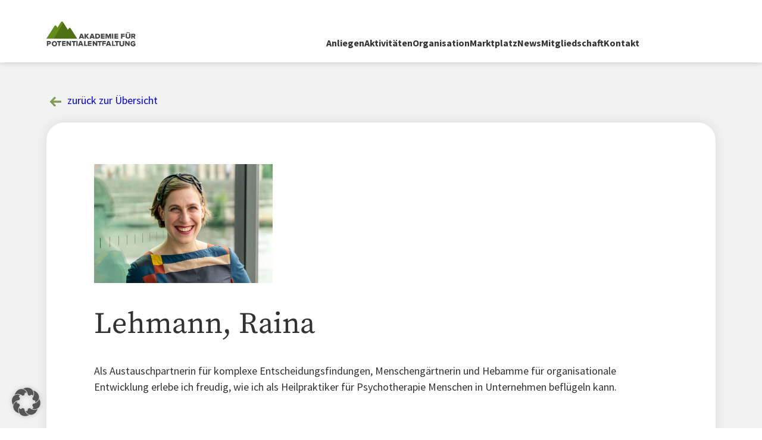

--- FILE ---
content_type: text/html; charset=UTF-8
request_url: https://akademiefuerpotentialentfaltung.org/member/lehmann-raina/
body_size: 8351
content:
<!doctype html>
<html lang="de">

<head>
	<meta charset="UTF-8">
	<meta name="viewport" content="width=device-width, initial-scale=1">
	<link rel="profile" href="https://gmpg.org/xfn/11">

	<title>Lehmann, Raina &#8211; Akademie für Potentialentfaltung</title>
<meta name='robots' content='max-image-preview:large' />
<link rel='dns-prefetch' href='//t630adef4.emailsys1a.net' />
<link rel="alternate" type="application/rss+xml" title="Akademie für Potentialentfaltung &raquo; Feed" href="https://akademiefuerpotentialentfaltung.org/feed/" />
<link rel="alternate" type="application/rss+xml" title="Akademie für Potentialentfaltung &raquo; Kommentar-Feed" href="https://akademiefuerpotentialentfaltung.org/comments/feed/" />
<link rel="alternate" title="oEmbed (JSON)" type="application/json+oembed" href="https://akademiefuerpotentialentfaltung.org/wp-json/oembed/1.0/embed?url=https%3A%2F%2Fakademiefuerpotentialentfaltung.org%2Fmember%2Flehmann-raina%2F" />
<link rel="alternate" title="oEmbed (XML)" type="text/xml+oembed" href="https://akademiefuerpotentialentfaltung.org/wp-json/oembed/1.0/embed?url=https%3A%2F%2Fakademiefuerpotentialentfaltung.org%2Fmember%2Flehmann-raina%2F&#038;format=xml" />
<style id='wp-img-auto-sizes-contain-inline-css'>
img:is([sizes=auto i],[sizes^="auto," i]){contain-intrinsic-size:3000px 1500px}
/*# sourceURL=wp-img-auto-sizes-contain-inline-css */
</style>
<style id='wp-emoji-styles-inline-css'>

	img.wp-smiley, img.emoji {
		display: inline !important;
		border: none !important;
		box-shadow: none !important;
		height: 1em !important;
		width: 1em !important;
		margin: 0 0.07em !important;
		vertical-align: -0.1em !important;
		background: none !important;
		padding: 0 !important;
	}
/*# sourceURL=wp-emoji-styles-inline-css */
</style>
<style id='wp-block-library-inline-css'>
:root{--wp-block-synced-color:#7a00df;--wp-block-synced-color--rgb:122,0,223;--wp-bound-block-color:var(--wp-block-synced-color);--wp-editor-canvas-background:#ddd;--wp-admin-theme-color:#007cba;--wp-admin-theme-color--rgb:0,124,186;--wp-admin-theme-color-darker-10:#006ba1;--wp-admin-theme-color-darker-10--rgb:0,107,160.5;--wp-admin-theme-color-darker-20:#005a87;--wp-admin-theme-color-darker-20--rgb:0,90,135;--wp-admin-border-width-focus:2px}@media (min-resolution:192dpi){:root{--wp-admin-border-width-focus:1.5px}}.wp-element-button{cursor:pointer}:root .has-very-light-gray-background-color{background-color:#eee}:root .has-very-dark-gray-background-color{background-color:#313131}:root .has-very-light-gray-color{color:#eee}:root .has-very-dark-gray-color{color:#313131}:root .has-vivid-green-cyan-to-vivid-cyan-blue-gradient-background{background:linear-gradient(135deg,#00d084,#0693e3)}:root .has-purple-crush-gradient-background{background:linear-gradient(135deg,#34e2e4,#4721fb 50%,#ab1dfe)}:root .has-hazy-dawn-gradient-background{background:linear-gradient(135deg,#faaca8,#dad0ec)}:root .has-subdued-olive-gradient-background{background:linear-gradient(135deg,#fafae1,#67a671)}:root .has-atomic-cream-gradient-background{background:linear-gradient(135deg,#fdd79a,#004a59)}:root .has-nightshade-gradient-background{background:linear-gradient(135deg,#330968,#31cdcf)}:root .has-midnight-gradient-background{background:linear-gradient(135deg,#020381,#2874fc)}:root{--wp--preset--font-size--normal:16px;--wp--preset--font-size--huge:42px}.has-regular-font-size{font-size:1em}.has-larger-font-size{font-size:2.625em}.has-normal-font-size{font-size:var(--wp--preset--font-size--normal)}.has-huge-font-size{font-size:var(--wp--preset--font-size--huge)}.has-text-align-center{text-align:center}.has-text-align-left{text-align:left}.has-text-align-right{text-align:right}.has-fit-text{white-space:nowrap!important}#end-resizable-editor-section{display:none}.aligncenter{clear:both}.items-justified-left{justify-content:flex-start}.items-justified-center{justify-content:center}.items-justified-right{justify-content:flex-end}.items-justified-space-between{justify-content:space-between}.screen-reader-text{border:0;clip-path:inset(50%);height:1px;margin:-1px;overflow:hidden;padding:0;position:absolute;width:1px;word-wrap:normal!important}.screen-reader-text:focus{background-color:#ddd;clip-path:none;color:#444;display:block;font-size:1em;height:auto;left:5px;line-height:normal;padding:15px 23px 14px;text-decoration:none;top:5px;width:auto;z-index:100000}html :where(.has-border-color){border-style:solid}html :where([style*=border-top-color]){border-top-style:solid}html :where([style*=border-right-color]){border-right-style:solid}html :where([style*=border-bottom-color]){border-bottom-style:solid}html :where([style*=border-left-color]){border-left-style:solid}html :where([style*=border-width]){border-style:solid}html :where([style*=border-top-width]){border-top-style:solid}html :where([style*=border-right-width]){border-right-style:solid}html :where([style*=border-bottom-width]){border-bottom-style:solid}html :where([style*=border-left-width]){border-left-style:solid}html :where(img[class*=wp-image-]){height:auto;max-width:100%}:where(figure){margin:0 0 1em}html :where(.is-position-sticky){--wp-admin--admin-bar--position-offset:var(--wp-admin--admin-bar--height,0px)}@media screen and (max-width:600px){html :where(.is-position-sticky){--wp-admin--admin-bar--position-offset:0px}}

/*# sourceURL=wp-block-library-inline-css */
</style><style id='global-styles-inline-css'>
:root{--wp--preset--aspect-ratio--square: 1;--wp--preset--aspect-ratio--4-3: 4/3;--wp--preset--aspect-ratio--3-4: 3/4;--wp--preset--aspect-ratio--3-2: 3/2;--wp--preset--aspect-ratio--2-3: 2/3;--wp--preset--aspect-ratio--16-9: 16/9;--wp--preset--aspect-ratio--9-16: 9/16;--wp--preset--color--black: #000000;--wp--preset--color--cyan-bluish-gray: #abb8c3;--wp--preset--color--white: #ffffff;--wp--preset--color--pale-pink: #f78da7;--wp--preset--color--vivid-red: #cf2e2e;--wp--preset--color--luminous-vivid-orange: #ff6900;--wp--preset--color--luminous-vivid-amber: #fcb900;--wp--preset--color--light-green-cyan: #7bdcb5;--wp--preset--color--vivid-green-cyan: #00d084;--wp--preset--color--pale-cyan-blue: #8ed1fc;--wp--preset--color--vivid-cyan-blue: #0693e3;--wp--preset--color--vivid-purple: #9b51e0;--wp--preset--color--base: #ffffff;--wp--preset--color--contrast: #000000;--wp--preset--color--font-base: #323232;--wp--preset--color--background: #F2F2F2;--wp--preset--color--grey: #E4E5E3;--wp--preset--color--line-color: #D4D4D4;--wp--preset--color--primary: #266045;--wp--preset--color--dark-green: #1F3C3E;--wp--preset--color--medium-green: #637F2F;--wp--preset--color--light-green: #839B56;--wp--preset--color--accent: #C2E032;--wp--preset--gradient--vivid-cyan-blue-to-vivid-purple: linear-gradient(135deg,rgb(6,147,227) 0%,rgb(155,81,224) 100%);--wp--preset--gradient--light-green-cyan-to-vivid-green-cyan: linear-gradient(135deg,rgb(122,220,180) 0%,rgb(0,208,130) 100%);--wp--preset--gradient--luminous-vivid-amber-to-luminous-vivid-orange: linear-gradient(135deg,rgb(252,185,0) 0%,rgb(255,105,0) 100%);--wp--preset--gradient--luminous-vivid-orange-to-vivid-red: linear-gradient(135deg,rgb(255,105,0) 0%,rgb(207,46,46) 100%);--wp--preset--gradient--very-light-gray-to-cyan-bluish-gray: linear-gradient(135deg,rgb(238,238,238) 0%,rgb(169,184,195) 100%);--wp--preset--gradient--cool-to-warm-spectrum: linear-gradient(135deg,rgb(74,234,220) 0%,rgb(151,120,209) 20%,rgb(207,42,186) 40%,rgb(238,44,130) 60%,rgb(251,105,98) 80%,rgb(254,248,76) 100%);--wp--preset--gradient--blush-light-purple: linear-gradient(135deg,rgb(255,206,236) 0%,rgb(152,150,240) 100%);--wp--preset--gradient--blush-bordeaux: linear-gradient(135deg,rgb(254,205,165) 0%,rgb(254,45,45) 50%,rgb(107,0,62) 100%);--wp--preset--gradient--luminous-dusk: linear-gradient(135deg,rgb(255,203,112) 0%,rgb(199,81,192) 50%,rgb(65,88,208) 100%);--wp--preset--gradient--pale-ocean: linear-gradient(135deg,rgb(255,245,203) 0%,rgb(182,227,212) 50%,rgb(51,167,181) 100%);--wp--preset--gradient--electric-grass: linear-gradient(135deg,rgb(202,248,128) 0%,rgb(113,206,126) 100%);--wp--preset--gradient--midnight: linear-gradient(135deg,rgb(2,3,129) 0%,rgb(40,116,252) 100%);--wp--preset--gradient--dark-green: linear-gradient(180deg, rgba(38,96,69,0.9) 0%, #101F20 100%);--wp--preset--gradient--dark-green-inverse: linear-gradient(180deg, #266045 10%, rgba(82,120,110,0) 150%);;--wp--preset--gradient--light-grey: linear-gradient(180deg, #E4E5E3 0%, rgba(82,120,110,0.2) 100%);--wp--preset--font-size--small: 0.875rem;--wp--preset--font-size--medium: 1.125rem;--wp--preset--font-size--large: 1.75rem;--wp--preset--font-size--x-large: 2.25rem;--wp--preset--font-size--x-small: 0.75rem;--wp--preset--font-family--source-sans-pro: "Source Sans Pro", sans-serif;--wp--preset--font-family--source-serif-pro: "Source Serif Pro", serif;--wp--preset--spacing--20: 0.44rem;--wp--preset--spacing--30: clamp(1.5rem, 5vw, 2rem);--wp--preset--spacing--40: clamp(1.8rem, 1.8rem + ((1vw - 0.48rem) * 2.885), 3rem);--wp--preset--spacing--50: clamp(2.5rem, 8vw, 4.5rem);--wp--preset--spacing--60: clamp(3.75rem, 10vw, 7rem);--wp--preset--spacing--70: clamp(5rem, 5.25rem + ((1vw - 0.48rem) * 9.096), 8rem);--wp--preset--spacing--80: clamp(7rem, 14vw, 11rem);--wp--preset--shadow--natural: 6px 6px 9px rgba(0, 0, 0, 0.2);--wp--preset--shadow--deep: 12px 12px 50px rgba(0, 0, 0, 0.4);--wp--preset--shadow--sharp: 6px 6px 0px rgba(0, 0, 0, 0.2);--wp--preset--shadow--outlined: 6px 6px 0px -3px rgb(255, 255, 255), 6px 6px rgb(0, 0, 0);--wp--preset--shadow--crisp: 6px 6px 0px rgb(0, 0, 0);}:root { --wp--style--global--content-size: 1200px;--wp--style--global--wide-size: 1200px; }:where(body) { margin: 0; }.wp-site-blocks { padding-top: var(--wp--style--root--padding-top); padding-bottom: var(--wp--style--root--padding-bottom); }.has-global-padding { padding-right: var(--wp--style--root--padding-right); padding-left: var(--wp--style--root--padding-left); }.has-global-padding > .alignfull { margin-right: calc(var(--wp--style--root--padding-right) * -1); margin-left: calc(var(--wp--style--root--padding-left) * -1); }.has-global-padding :where(:not(.alignfull.is-layout-flow) > .has-global-padding:not(.wp-block-block, .alignfull)) { padding-right: 0; padding-left: 0; }.has-global-padding :where(:not(.alignfull.is-layout-flow) > .has-global-padding:not(.wp-block-block, .alignfull)) > .alignfull { margin-left: 0; margin-right: 0; }.wp-site-blocks > .alignleft { float: left; margin-right: 2em; }.wp-site-blocks > .alignright { float: right; margin-left: 2em; }.wp-site-blocks > .aligncenter { justify-content: center; margin-left: auto; margin-right: auto; }:where(.wp-site-blocks) > * { margin-block-start: 1.5rem; margin-block-end: 0; }:where(.wp-site-blocks) > :first-child { margin-block-start: 0; }:where(.wp-site-blocks) > :last-child { margin-block-end: 0; }:root { --wp--style--block-gap: 1.5rem; }:root :where(.is-layout-flow) > :first-child{margin-block-start: 0;}:root :where(.is-layout-flow) > :last-child{margin-block-end: 0;}:root :where(.is-layout-flow) > *{margin-block-start: 1.5rem;margin-block-end: 0;}:root :where(.is-layout-constrained) > :first-child{margin-block-start: 0;}:root :where(.is-layout-constrained) > :last-child{margin-block-end: 0;}:root :where(.is-layout-constrained) > *{margin-block-start: 1.5rem;margin-block-end: 0;}:root :where(.is-layout-flex){gap: 1.5rem;}:root :where(.is-layout-grid){gap: 1.5rem;}.is-layout-flow > .alignleft{float: left;margin-inline-start: 0;margin-inline-end: 2em;}.is-layout-flow > .alignright{float: right;margin-inline-start: 2em;margin-inline-end: 0;}.is-layout-flow > .aligncenter{margin-left: auto !important;margin-right: auto !important;}.is-layout-constrained > .alignleft{float: left;margin-inline-start: 0;margin-inline-end: 2em;}.is-layout-constrained > .alignright{float: right;margin-inline-start: 2em;margin-inline-end: 0;}.is-layout-constrained > .aligncenter{margin-left: auto !important;margin-right: auto !important;}.is-layout-constrained > :where(:not(.alignleft):not(.alignright):not(.alignfull)){max-width: var(--wp--style--global--content-size);margin-left: auto !important;margin-right: auto !important;}.is-layout-constrained > .alignwide{max-width: var(--wp--style--global--wide-size);}body .is-layout-flex{display: flex;}.is-layout-flex{flex-wrap: wrap;align-items: center;}.is-layout-flex > :is(*, div){margin: 0;}body .is-layout-grid{display: grid;}.is-layout-grid > :is(*, div){margin: 0;}body{background-color: var(--wp--preset--color--base);color: var(--wp--preset--color--font-base);font-family: var(--wp--preset--font-family--source-sans-pro);font-size: var(--wp--preset--font-size--medium);line-height: 1.5;--wp--style--root--padding-top: var(--wp--preset--spacing--40);--wp--style--root--padding-right: var(--wp--preset--spacing--30);--wp--style--root--padding-bottom: var(--wp--preset--spacing--40);--wp--style--root--padding-left: var(--wp--preset--spacing--30);}a:where(:not(.wp-element-button)){color: var(--wp--preset--color--light-green);text-decoration: underline;}:root :where(a:where(:not(.wp-element-button)):hover){text-decoration: none;}:root :where(a:where(:not(.wp-element-button)):focus){text-decoration: underline dashed;}:root :where(a:where(:not(.wp-element-button)):active){color: var(--wp--preset--color--light-green);text-decoration: none;}h1, h2, h3, h4, h5, h6{font-weight: 400;line-height: 1.4;}h1{font-family: var(--wp--preset--font-family--source-serif-pro);font-weight: 500;line-height: 1.2;}h2{font-family: var(--wp--preset--font-family--source-serif-pro);font-weight: 500;line-height: 1.2;}h3{font-weight: 700;line-height: 1.3;}h4{font-weight: 700;line-height: 1.4;}h5{font-weight: 700;line-height: 1.4;}h6{font-size: var(--wp--preset--font-size--medium);text-transform: uppercase;}:root :where(.wp-element-button, .wp-block-button__link){background-color: var(--wp--preset--color--accent);border-radius: 8px;border-width: 0;color: var(--wp--preset--color--dark-green);font-family: inherit;font-size: inherit;font-style: inherit;font-weight: bold;letter-spacing: inherit;line-height: inherit;padding-top: calc(0.667em + 2px);padding-right: calc(1.333em + 2px);padding-bottom: calc(0.667em + 2px);padding-left: calc(1.333em + 2px);text-decoration: none;text-transform: uppercase;}:root :where(.wp-element-button:visited, .wp-block-button__link:visited){color: var(--wp--preset--color--contrast);}:root :where(.wp-element-button:hover, .wp-block-button__link:hover){background-color: var(--wp--preset--color--dark-green);color: var(--wp--preset--color--accent);}:root :where(.wp-element-button:focus, .wp-block-button__link:focus){background-color: var(--wp--preset--color--dark-green);color: var(--wp--preset--color--accent);}:root :where(.wp-element-button:active, .wp-block-button__link:active){background-color: var(--wp--preset--color--dark-green);color: var(--wp--preset--color--accent);}.has-black-color{color: var(--wp--preset--color--black) !important;}.has-cyan-bluish-gray-color{color: var(--wp--preset--color--cyan-bluish-gray) !important;}.has-white-color{color: var(--wp--preset--color--white) !important;}.has-pale-pink-color{color: var(--wp--preset--color--pale-pink) !important;}.has-vivid-red-color{color: var(--wp--preset--color--vivid-red) !important;}.has-luminous-vivid-orange-color{color: var(--wp--preset--color--luminous-vivid-orange) !important;}.has-luminous-vivid-amber-color{color: var(--wp--preset--color--luminous-vivid-amber) !important;}.has-light-green-cyan-color{color: var(--wp--preset--color--light-green-cyan) !important;}.has-vivid-green-cyan-color{color: var(--wp--preset--color--vivid-green-cyan) !important;}.has-pale-cyan-blue-color{color: var(--wp--preset--color--pale-cyan-blue) !important;}.has-vivid-cyan-blue-color{color: var(--wp--preset--color--vivid-cyan-blue) !important;}.has-vivid-purple-color{color: var(--wp--preset--color--vivid-purple) !important;}.has-base-color{color: var(--wp--preset--color--base) !important;}.has-contrast-color{color: var(--wp--preset--color--contrast) !important;}.has-font-base-color{color: var(--wp--preset--color--font-base) !important;}.has-background-color{color: var(--wp--preset--color--background) !important;}.has-grey-color{color: var(--wp--preset--color--grey) !important;}.has-line-color-color{color: var(--wp--preset--color--line-color) !important;}.has-primary-color{color: var(--wp--preset--color--primary) !important;}.has-dark-green-color{color: var(--wp--preset--color--dark-green) !important;}.has-medium-green-color{color: var(--wp--preset--color--medium-green) !important;}.has-light-green-color{color: var(--wp--preset--color--light-green) !important;}.has-accent-color{color: var(--wp--preset--color--accent) !important;}.has-black-background-color{background-color: var(--wp--preset--color--black) !important;}.has-cyan-bluish-gray-background-color{background-color: var(--wp--preset--color--cyan-bluish-gray) !important;}.has-white-background-color{background-color: var(--wp--preset--color--white) !important;}.has-pale-pink-background-color{background-color: var(--wp--preset--color--pale-pink) !important;}.has-vivid-red-background-color{background-color: var(--wp--preset--color--vivid-red) !important;}.has-luminous-vivid-orange-background-color{background-color: var(--wp--preset--color--luminous-vivid-orange) !important;}.has-luminous-vivid-amber-background-color{background-color: var(--wp--preset--color--luminous-vivid-amber) !important;}.has-light-green-cyan-background-color{background-color: var(--wp--preset--color--light-green-cyan) !important;}.has-vivid-green-cyan-background-color{background-color: var(--wp--preset--color--vivid-green-cyan) !important;}.has-pale-cyan-blue-background-color{background-color: var(--wp--preset--color--pale-cyan-blue) !important;}.has-vivid-cyan-blue-background-color{background-color: var(--wp--preset--color--vivid-cyan-blue) !important;}.has-vivid-purple-background-color{background-color: var(--wp--preset--color--vivid-purple) !important;}.has-base-background-color{background-color: var(--wp--preset--color--base) !important;}.has-contrast-background-color{background-color: var(--wp--preset--color--contrast) !important;}.has-font-base-background-color{background-color: var(--wp--preset--color--font-base) !important;}.has-background-background-color{background-color: var(--wp--preset--color--background) !important;}.has-grey-background-color{background-color: var(--wp--preset--color--grey) !important;}.has-line-color-background-color{background-color: var(--wp--preset--color--line-color) !important;}.has-primary-background-color{background-color: var(--wp--preset--color--primary) !important;}.has-dark-green-background-color{background-color: var(--wp--preset--color--dark-green) !important;}.has-medium-green-background-color{background-color: var(--wp--preset--color--medium-green) !important;}.has-light-green-background-color{background-color: var(--wp--preset--color--light-green) !important;}.has-accent-background-color{background-color: var(--wp--preset--color--accent) !important;}.has-black-border-color{border-color: var(--wp--preset--color--black) !important;}.has-cyan-bluish-gray-border-color{border-color: var(--wp--preset--color--cyan-bluish-gray) !important;}.has-white-border-color{border-color: var(--wp--preset--color--white) !important;}.has-pale-pink-border-color{border-color: var(--wp--preset--color--pale-pink) !important;}.has-vivid-red-border-color{border-color: var(--wp--preset--color--vivid-red) !important;}.has-luminous-vivid-orange-border-color{border-color: var(--wp--preset--color--luminous-vivid-orange) !important;}.has-luminous-vivid-amber-border-color{border-color: var(--wp--preset--color--luminous-vivid-amber) !important;}.has-light-green-cyan-border-color{border-color: var(--wp--preset--color--light-green-cyan) !important;}.has-vivid-green-cyan-border-color{border-color: var(--wp--preset--color--vivid-green-cyan) !important;}.has-pale-cyan-blue-border-color{border-color: var(--wp--preset--color--pale-cyan-blue) !important;}.has-vivid-cyan-blue-border-color{border-color: var(--wp--preset--color--vivid-cyan-blue) !important;}.has-vivid-purple-border-color{border-color: var(--wp--preset--color--vivid-purple) !important;}.has-base-border-color{border-color: var(--wp--preset--color--base) !important;}.has-contrast-border-color{border-color: var(--wp--preset--color--contrast) !important;}.has-font-base-border-color{border-color: var(--wp--preset--color--font-base) !important;}.has-background-border-color{border-color: var(--wp--preset--color--background) !important;}.has-grey-border-color{border-color: var(--wp--preset--color--grey) !important;}.has-line-color-border-color{border-color: var(--wp--preset--color--line-color) !important;}.has-primary-border-color{border-color: var(--wp--preset--color--primary) !important;}.has-dark-green-border-color{border-color: var(--wp--preset--color--dark-green) !important;}.has-medium-green-border-color{border-color: var(--wp--preset--color--medium-green) !important;}.has-light-green-border-color{border-color: var(--wp--preset--color--light-green) !important;}.has-accent-border-color{border-color: var(--wp--preset--color--accent) !important;}.has-vivid-cyan-blue-to-vivid-purple-gradient-background{background: var(--wp--preset--gradient--vivid-cyan-blue-to-vivid-purple) !important;}.has-light-green-cyan-to-vivid-green-cyan-gradient-background{background: var(--wp--preset--gradient--light-green-cyan-to-vivid-green-cyan) !important;}.has-luminous-vivid-amber-to-luminous-vivid-orange-gradient-background{background: var(--wp--preset--gradient--luminous-vivid-amber-to-luminous-vivid-orange) !important;}.has-luminous-vivid-orange-to-vivid-red-gradient-background{background: var(--wp--preset--gradient--luminous-vivid-orange-to-vivid-red) !important;}.has-very-light-gray-to-cyan-bluish-gray-gradient-background{background: var(--wp--preset--gradient--very-light-gray-to-cyan-bluish-gray) !important;}.has-cool-to-warm-spectrum-gradient-background{background: var(--wp--preset--gradient--cool-to-warm-spectrum) !important;}.has-blush-light-purple-gradient-background{background: var(--wp--preset--gradient--blush-light-purple) !important;}.has-blush-bordeaux-gradient-background{background: var(--wp--preset--gradient--blush-bordeaux) !important;}.has-luminous-dusk-gradient-background{background: var(--wp--preset--gradient--luminous-dusk) !important;}.has-pale-ocean-gradient-background{background: var(--wp--preset--gradient--pale-ocean) !important;}.has-electric-grass-gradient-background{background: var(--wp--preset--gradient--electric-grass) !important;}.has-midnight-gradient-background{background: var(--wp--preset--gradient--midnight) !important;}.has-dark-green-gradient-background{background: var(--wp--preset--gradient--dark-green) !important;}.has-dark-green-inverse-gradient-background{background: var(--wp--preset--gradient--dark-green-inverse) !important;}.has-light-grey-gradient-background{background: var(--wp--preset--gradient--light-grey) !important;}.has-small-font-size{font-size: var(--wp--preset--font-size--small) !important;}.has-medium-font-size{font-size: var(--wp--preset--font-size--medium) !important;}.has-large-font-size{font-size: var(--wp--preset--font-size--large) !important;}.has-x-large-font-size{font-size: var(--wp--preset--font-size--x-large) !important;}.has-x-small-font-size{font-size: var(--wp--preset--font-size--x-small) !important;}.has-source-sans-pro-font-family{font-family: var(--wp--preset--font-family--source-sans-pro) !important;}.has-source-serif-pro-font-family{font-family: var(--wp--preset--font-family--source-serif-pro) !important;}
/*# sourceURL=global-styles-inline-css */
</style>

<link rel='stylesheet' id='eyeworkers-style-css' href='https://akademiefuerpotentialentfaltung.org/wp-content/themes/eyeworkers/style.css?ver=1.0.0' media='all' />
<link rel='stylesheet' id='borlabs-cookie-custom-css' href='https://akademiefuerpotentialentfaltung.org/wp-content/cache/borlabs-cookie/1/borlabs-cookie-1-de.css?ver=3.3.23-33' media='all' />
<script src="https://akademiefuerpotentialentfaltung.org/wp-includes/js/jquery/jquery.min.js?ver=3.7.1" id="jquery-core-js"></script>
<script src="https://akademiefuerpotentialentfaltung.org/wp-includes/js/jquery/jquery-migrate.min.js?ver=3.4.1" id="jquery-migrate-js"></script>
<script src="https://akademiefuerpotentialentfaltung.org/wp-content/themes/eyeworkers/js/post-filter.js?ver=1.0.0" id="eyeworkers-ajax-posts-js"></script>
<script data-no-optimize="1" data-no-minify="1" data-cfasync="false" src="https://akademiefuerpotentialentfaltung.org/wp-content/cache/borlabs-cookie/1/borlabs-cookie-config-de.json.js?ver=3.3.23-50" id="borlabs-cookie-config-js"></script>
<link rel="https://api.w.org/" href="https://akademiefuerpotentialentfaltung.org/wp-json/" /><link rel="alternate" title="JSON" type="application/json" href="https://akademiefuerpotentialentfaltung.org/wp-json/wp/v2/member/3450" /><link rel="EditURI" type="application/rsd+xml" title="RSD" href="https://akademiefuerpotentialentfaltung.org/xmlrpc.php?rsd" />
<meta name="generator" content="WordPress 6.9" />
<link rel="canonical" href="https://akademiefuerpotentialentfaltung.org/member/lehmann-raina/" />
<link rel='shortlink' href='https://akademiefuerpotentialentfaltung.org/?p=3450' />
<style class='wp-fonts-local'>
@font-face{font-family:"Source Sans Pro";font-style:normal;font-weight:400;font-display:fallback;src:url('https://akademiefuerpotentialentfaltung.org/wp-content/themes/eyeworkers/assets/fonts/source-sans-pro/source-sans-pro-v21-latin-regular.woff2') format('woff2');font-stretch:normal;}
@font-face{font-family:"Source Sans Pro";font-style:italic;font-weight:400;font-display:fallback;src:url('https://akademiefuerpotentialentfaltung.org/wp-content/themes/eyeworkers/assets/fonts/source-sans-pro/source-sans-pro-v21-latin-italic.woff2') format('woff2');font-stretch:normal;}
@font-face{font-family:"Source Sans Pro";font-style:normal;font-weight:700;font-display:fallback;src:url('https://akademiefuerpotentialentfaltung.org/wp-content/themes/eyeworkers/assets/fonts/source-sans-pro/source-sans-pro-v21-latin-700.woff2') format('woff2');font-stretch:normal;}
@font-face{font-family:"Source Sans Pro";font-style:italic;font-weight:700;font-display:fallback;src:url('https://akademiefuerpotentialentfaltung.org/wp-content/themes/eyeworkers/assets/fonts/source-sans-pro/source-sans-pro-v21-latin-700italic.woff2') format('woff2');font-stretch:normal;}
@font-face{font-family:"Source Serif Pro";font-style:normal;font-weight:400;font-display:fallback;src:url('https://akademiefuerpotentialentfaltung.org/wp-content/themes/eyeworkers/assets/fonts/source-serif-pro/source-serif-pro-v15-latin-regular.woff2') format('woff2');font-stretch:normal;}
@font-face{font-family:"Source Serif Pro";font-style:normal;font-weight:600;font-display:fallback;src:url('https://akademiefuerpotentialentfaltung.org/wp-content/themes/eyeworkers/assets/fonts/source-serif-pro/source-serif-pro-v15-latin-600.woff2') format('woff2');font-stretch:normal;}
@font-face{font-family:"Source Serif Pro";font-style:normal;font-weight:700;font-display:fallback;src:url('https://akademiefuerpotentialentfaltung.org/wp-content/themes/eyeworkers/assets/fonts/source-serif-pro/source-serif-pro-v15-latin-700.woff2') format('woff2');font-stretch:normal;}
</style>
<link rel="icon" href="https://akademiefuerpotentialentfaltung.org/wp-content/uploads/2023/06/cropped-favicon-32x32.png" sizes="32x32" />
<link rel="icon" href="https://akademiefuerpotentialentfaltung.org/wp-content/uploads/2023/06/cropped-favicon-192x192.png" sizes="192x192" />
<link rel="apple-touch-icon" href="https://akademiefuerpotentialentfaltung.org/wp-content/uploads/2023/06/cropped-favicon-180x180.png" />
<meta name="msapplication-TileImage" content="https://akademiefuerpotentialentfaltung.org/wp-content/uploads/2023/06/cropped-favicon-270x270.png" />
</head>

<body class="wp-singular member-template-default single single-member postid-3450 wp-custom-logo wp-theme-eyeworkers no-sidebar">
		<div id="page" class="site ">
	<a class="skip-link screen-reader-text" href="#primary">Skip to content</a>
	<header id="masthead" class="content-wrap">
		<nav id="site-navigation">
			<a href="https://akademiefuerpotentialentfaltung.org/" class="custom-logo-link" rel="home"><img src="https://akademiefuerpotentialentfaltung.org/wp-content/uploads/2023/05/Dark.svg" class="custom-logo" alt="Akademie für Potenzialentfaltung Logo" decoding="async" /></a><div class="menu-main-navigation-container"><ul id="primary-menu" class="menu"><li id="menu-item-130" class="menu-item menu-item-type-post_type menu-item-object-page menu-item-130"><a href="https://akademiefuerpotentialentfaltung.org/anliegen/">Anliegen</a></li>
<li id="menu-item-129" class="menu-item menu-item-type-post_type menu-item-object-page menu-item-has-children menu-item-129"><a href="https://akademiefuerpotentialentfaltung.org/aktivitaeten/">Aktivitäten</a>
<ul class="sub-menu">
	<li id="menu-item-757" class="menu-item menu-item-type-post_type menu-item-object-page menu-item-757"><a href="https://akademiefuerpotentialentfaltung.org/aktivitaeten/regionalakademien/">Regionalakademien</a></li>
	<li id="menu-item-121" class="menu-item menu-item-type-post_type menu-item-object-page menu-item-121"><a href="https://akademiefuerpotentialentfaltung.org/aktivitaeten/tochterakademien/">Tochterakademien</a></li>
	<li id="menu-item-797" class="menu-item menu-item-type-post_type menu-item-object-page menu-item-797"><a href="https://akademiefuerpotentialentfaltung.org/aktivitaeten/initiativen/">Initiativen</a></li>
	<li id="menu-item-119" class="menu-item menu-item-type-post_type menu-item-object-page menu-item-119"><a href="https://akademiefuerpotentialentfaltung.org/aktivitaeten/gemeinschaftsprojekte/">Gemeinschaftsprojekte</a></li>
	<li id="menu-item-773" class="menu-item menu-item-type-post_type menu-item-object-page menu-item-773"><a href="https://akademiefuerpotentialentfaltung.org/aktivitaeten/mentoring-programm/">Mentoring-Programm</a></li>
</ul>
</li>
<li id="menu-item-128" class="menu-item menu-item-type-post_type menu-item-object-page menu-item-128"><a href="https://akademiefuerpotentialentfaltung.org/organisation/">Organisation</a></li>
<li id="menu-item-127" class="menu-item menu-item-type-post_type menu-item-object-page menu-item-127"><a href="https://akademiefuerpotentialentfaltung.org/marktplatz/">Marktplatz</a></li>
<li id="menu-item-126" class="menu-item menu-item-type-post_type menu-item-object-page menu-item-126"><a href="https://akademiefuerpotentialentfaltung.org/news/">News</a></li>
<li id="menu-item-125" class="menu-item menu-item-type-post_type menu-item-object-page menu-item-has-children menu-item-125"><a href="https://akademiefuerpotentialentfaltung.org/mitgliedschaft/">Mitgliedschaft</a>
<ul class="sub-menu">
	<li id="menu-item-766" class="menu-item menu-item-type-post_type menu-item-object-page menu-item-766"><a href="https://akademiefuerpotentialentfaltung.org/mitgliedschaft/mitglieder/">Unsere Mitglieder</a></li>
	<li id="menu-item-4842" class="menu-item menu-item-type-post_type menu-item-object-page menu-item-4842"><a href="https://akademiefuerpotentialentfaltung.org/mitgliedschaft/mitglied-werden/">Mitgliedschaft beantragen</a></li>
	<li id="menu-item-4851" class="menu-item menu-item-type-post_type menu-item-object-page menu-item-4851"><a href="https://akademiefuerpotentialentfaltung.org/mitgliedschaft/interesse-an-mitgliedschaft/">Anwartschaft beantragen</a></li>
	<li id="menu-item-823" class="menu-item menu-item-type-post_type menu-item-object-page menu-item-823"><a href="https://akademiefuerpotentialentfaltung.org/mitgliedschaft/spenden/">Spenden</a></li>
</ul>
</li>
<li id="menu-item-124" class="menu-item menu-item-type-post_type menu-item-object-page menu-item-124"><a href="https://akademiefuerpotentialentfaltung.org/kontakt/">Kontakt</a></li>
</ul></div>			<div id="menuToggle" class="menu-toggle menu-icon" aria-controls="primary-menu" aria-expanded="false"></div>
		</nav><!-- #site-navigation -->
	</header><!-- #masthead --><main id="primary" class="site-main">

	<article id="post-3450" class="content-wrap post-3450 member type-member status-publish has-post-thumbnail hentry members_categories-mitglied">
	<div class="inner-wrapper">
		<div class="entry-header alignwide">
			<a href='javascript:history.back()' class='back-link'>zurück zur Übersicht</a>		</div>
		<div class="entry-content">

			
			<div class="post-thumbnail">
				<img width="960" height="640" src="https://akademiefuerpotentialentfaltung.org/wp-content/uploads/2023/06/Lehmann-Raina.jpg" class="attachment-post-thumbnail size-post-thumbnail wp-post-image" alt="Lehmann, Raina" decoding="async" fetchpriority="high" srcset="https://akademiefuerpotentialentfaltung.org/wp-content/uploads/2023/06/Lehmann-Raina.jpg 960w, https://akademiefuerpotentialentfaltung.org/wp-content/uploads/2023/06/Lehmann-Raina-300x200.jpg 300w, https://akademiefuerpotentialentfaltung.org/wp-content/uploads/2023/06/Lehmann-Raina-150x100.jpg 150w, https://akademiefuerpotentialentfaltung.org/wp-content/uploads/2023/06/Lehmann-Raina-768x512.jpg 768w" sizes="(max-width: 960px) 100vw, 960px" />			</div><!-- .post-thumbnail -->

					<h1>
				Lehmann, Raina			</h1>
			<p>Als Austauschpartnerin für komplexe Entscheidungsfindungen, Menschengärtnerin und Hebamme für organisationale Entwicklung erlebe ich freudig, wie ich als Heilpraktiker für Psychotherapie Menschen in Unternehmen beflügeln kann.</p>
		</div>

	</div><!-- .entry-content -->

	<footer class="entry-footer alignwide">
				<a href='javascript:history.back()' class='back-link'>zurück zur Übersicht</a>	</footer><!-- .entry-footer -->
</article><!-- #post-3450 -->
</main><!-- #main -->


<footer id="colophon" class="site-footer">
	<div class="colwrap legal">
		<a class="white" href="https://akademiefuerpotentialentfaltung.org" target="_blank">Akademie für Potentialentfaltung - Gemeinnützige Genossenschaft</a><div class="menu-footer-container"><ul id="menu-footer" class="menu"><li id="menu-item-4537" class="rm-open-popup menu-item menu-item-type-custom menu-item-object-custom menu-item-4537"><a target="_blank" href="#">NEWSLETTER</a></li>
<li id="menu-item-337" class="menu-item menu-item-type-post_type menu-item-object-page menu-item-337"><a target="_blank" href="https://akademiefuerpotentialentfaltung.org/impressum/">Impressum</a></li>
<li id="menu-item-435" class="menu-item menu-item-type-post_type menu-item-object-page menu-item-privacy-policy menu-item-435"><a target="_blank" rel="privacy-policy" href="https://akademiefuerpotentialentfaltung.org/datenschutz/">Datenschutz</a></li>
</ul></div>	</div>
</footer><!-- #colophon -->
</div><!-- #page -->

<script type="speculationrules">
{"prefetch":[{"source":"document","where":{"and":[{"href_matches":"/*"},{"not":{"href_matches":["/wp-*.php","/wp-admin/*","/wp-content/uploads/*","/wp-content/*","/wp-content/plugins/*","/wp-content/themes/eyeworkers/*","/*\\?(.+)"]}},{"not":{"selector_matches":"a[rel~=\"nofollow\"]"}},{"not":{"selector_matches":".no-prefetch, .no-prefetch a"}}]},"eagerness":"conservative"}]}
</script>
<script type="module" src="https://akademiefuerpotentialentfaltung.org/wp-content/plugins/borlabs-cookie/assets/javascript/borlabs-cookie.min.js?ver=3.3.23" id="borlabs-cookie-core-js-module" data-cfasync="false" data-no-minify="1" data-no-optimize="1"></script>
<!--googleoff: all--><div data-nosnippet data-borlabs-cookie-consent-required='true' id='BorlabsCookieBox'></div><div id='BorlabsCookieWidget' class='brlbs-cmpnt-container'></div><!--googleon: all--><script type="text/javascript">var ewData = {"siteUrl":"https:\/\/akademiefuerpotentialentfaltung.org\/wp-content\/plugins\/ew-map-block\/"}</script><script src="https://akademiefuerpotentialentfaltung.org/wp-content/themes/eyeworkers/js/navigation.js?ver=1.0.0" id="eyeworkers-navigation-js"></script>
<script src="https://t630adef4.emailsys1a.net/form/231/327/bc64d9546a/popup.js?_g=1689835979&amp;ver=1.0.0" id="rapidmail-popup-js" async data-wp-strategy="async"></script>
<script id="wp-emoji-settings" type="application/json">
{"baseUrl":"https://s.w.org/images/core/emoji/17.0.2/72x72/","ext":".png","svgUrl":"https://s.w.org/images/core/emoji/17.0.2/svg/","svgExt":".svg","source":{"concatemoji":"https://akademiefuerpotentialentfaltung.org/wp-includes/js/wp-emoji-release.min.js?ver=6.9"}}
</script>
<script type="module">
/*! This file is auto-generated */
const a=JSON.parse(document.getElementById("wp-emoji-settings").textContent),o=(window._wpemojiSettings=a,"wpEmojiSettingsSupports"),s=["flag","emoji"];function i(e){try{var t={supportTests:e,timestamp:(new Date).valueOf()};sessionStorage.setItem(o,JSON.stringify(t))}catch(e){}}function c(e,t,n){e.clearRect(0,0,e.canvas.width,e.canvas.height),e.fillText(t,0,0);t=new Uint32Array(e.getImageData(0,0,e.canvas.width,e.canvas.height).data);e.clearRect(0,0,e.canvas.width,e.canvas.height),e.fillText(n,0,0);const a=new Uint32Array(e.getImageData(0,0,e.canvas.width,e.canvas.height).data);return t.every((e,t)=>e===a[t])}function p(e,t){e.clearRect(0,0,e.canvas.width,e.canvas.height),e.fillText(t,0,0);var n=e.getImageData(16,16,1,1);for(let e=0;e<n.data.length;e++)if(0!==n.data[e])return!1;return!0}function u(e,t,n,a){switch(t){case"flag":return n(e,"\ud83c\udff3\ufe0f\u200d\u26a7\ufe0f","\ud83c\udff3\ufe0f\u200b\u26a7\ufe0f")?!1:!n(e,"\ud83c\udde8\ud83c\uddf6","\ud83c\udde8\u200b\ud83c\uddf6")&&!n(e,"\ud83c\udff4\udb40\udc67\udb40\udc62\udb40\udc65\udb40\udc6e\udb40\udc67\udb40\udc7f","\ud83c\udff4\u200b\udb40\udc67\u200b\udb40\udc62\u200b\udb40\udc65\u200b\udb40\udc6e\u200b\udb40\udc67\u200b\udb40\udc7f");case"emoji":return!a(e,"\ud83e\u1fac8")}return!1}function f(e,t,n,a){let r;const o=(r="undefined"!=typeof WorkerGlobalScope&&self instanceof WorkerGlobalScope?new OffscreenCanvas(300,150):document.createElement("canvas")).getContext("2d",{willReadFrequently:!0}),s=(o.textBaseline="top",o.font="600 32px Arial",{});return e.forEach(e=>{s[e]=t(o,e,n,a)}),s}function r(e){var t=document.createElement("script");t.src=e,t.defer=!0,document.head.appendChild(t)}a.supports={everything:!0,everythingExceptFlag:!0},new Promise(t=>{let n=function(){try{var e=JSON.parse(sessionStorage.getItem(o));if("object"==typeof e&&"number"==typeof e.timestamp&&(new Date).valueOf()<e.timestamp+604800&&"object"==typeof e.supportTests)return e.supportTests}catch(e){}return null}();if(!n){if("undefined"!=typeof Worker&&"undefined"!=typeof OffscreenCanvas&&"undefined"!=typeof URL&&URL.createObjectURL&&"undefined"!=typeof Blob)try{var e="postMessage("+f.toString()+"("+[JSON.stringify(s),u.toString(),c.toString(),p.toString()].join(",")+"));",a=new Blob([e],{type:"text/javascript"});const r=new Worker(URL.createObjectURL(a),{name:"wpTestEmojiSupports"});return void(r.onmessage=e=>{i(n=e.data),r.terminate(),t(n)})}catch(e){}i(n=f(s,u,c,p))}t(n)}).then(e=>{for(const n in e)a.supports[n]=e[n],a.supports.everything=a.supports.everything&&a.supports[n],"flag"!==n&&(a.supports.everythingExceptFlag=a.supports.everythingExceptFlag&&a.supports[n]);var t;a.supports.everythingExceptFlag=a.supports.everythingExceptFlag&&!a.supports.flag,a.supports.everything||((t=a.source||{}).concatemoji?r(t.concatemoji):t.wpemoji&&t.twemoji&&(r(t.twemoji),r(t.wpemoji)))});
//# sourceURL=https://akademiefuerpotentialentfaltung.org/wp-includes/js/wp-emoji-loader.min.js
</script>

</body>

</html>

--- FILE ---
content_type: text/javascript
request_url: https://akademiefuerpotentialentfaltung.org/wp-content/themes/eyeworkers/js/navigation.js?ver=1.0.0
body_size: 908
content:
/**
 * File navigation.js.
 *
 * Handles toggling the navigation menu for small screens and enables TAB key
 * navigation support for dropdown menus.
 */
(function () {

  /**
   * Mobile Menu handling
   */

  const siteNavigation = document.getElementById("site-navigation");

  // Return early if the navigation doesn't exist.
  if (!siteNavigation) {
    return;
  }

  const button = document.getElementById("menuToggle");

  // Return early if the button doesn't exist.
  if ("undefined" === typeof button) {
    return;
  }

  const menu = siteNavigation.getElementsByTagName("ul")[0];

  // Hide menu toggle button if menu is empty and return early.
  if ("undefined" === typeof menu) {
    button.style.display = "none";
    return;
  }

  // Toggle the .toggled class and the aria-expanded value each time the button is clicked.
  button?.addEventListener("click", function () {
    siteNavigation.classList.toggle("toggled");
    if (button.getAttribute("aria-expanded") === "true") {
      button.setAttribute("aria-expanded", "false");
    } else {
      button.setAttribute("aria-expanded", "true");
    }
  });

  // Remove the .toggled class and set aria-expanded to false when the user clicks outside the navigation.
  document.addEventListener("click", function (event) {
    const isClickInside = siteNavigation.contains(event.target);

    if (!isClickInside) {
      siteNavigation.classList.remove("toggled");
      button.setAttribute("aria-expanded", "false");
    }
  });

  // Get all the link elements within the menu.
  const links = menu.getElementsByTagName("a");

  // Toggle focus each time a menu link is focused or blurred.
  for (const link of links) {
    link.addEventListener("click", closeMenu, true);
  }

  function closeMenu() {
    siteNavigation.classList.remove("toggled");
    button.setAttribute("aria-expanded", "false");
  }

  // Get all the list elements with children within the menu.
  const itemsWithChildren = menu.querySelectorAll(
    ".menu-item-has-children, .page_item_has_children"
  );

  // Add a button to every parent link that toggles the sub-menu.
  handleMenuAccordion();

  function handleMenuAccordion() {
    itemsWithChildren?.forEach((el, i) => {
      if (el.querySelectorAll(".accordion-toggle")?.length < 1) {
        const subMenu = el.querySelector("ul.sub-menu");
        subMenu.id = "sub-menu-" + (i + 1);

        const accordionToggle = document.createElement("button");
        accordionToggle.className = "accordion-toggle";
        accordionToggle.innerHTML = "<span>toggle submenu</span>";
        accordionToggle.setAttribute("aria-expanded", "false");
        accordionToggle.setAttribute("aria-controls", subMenu.id);

        accordionToggle.addEventListener("click", () => {
          el.classList.toggle("open");

          if (accordionToggle.getAttribute("aria-expanded") == "true") {
            accordionToggle.setAttribute("aria-expanded", "false");
          } else {
            accordionToggle.setAttribute("aria-expanded", "true");
          }
        });

        el.appendChild(accordionToggle);
      }
    });
  }

  /**
   * Optional polishing
   */

  // Suppression of transitions when user resizes to prevent strange behavior when hitting breakpoints.
  stopResponsiveTransition();

  function stopResponsiveTransition() {
    const classes = siteNavigation.classList;
    let timer = null;
    window.addEventListener("resize", function () {
      if (timer) {
        clearTimeout(timer);
        timer = null;
      } else {
        classes.add("stop-transition");
      }
      timer = setTimeout(() => {
        classes.remove("stop-transition");
        timer = null;
      }, 100);
    });
  }
})();


--- FILE ---
content_type: image/svg+xml
request_url: https://akademiefuerpotentialentfaltung.org/wp-content/themes/eyeworkers/assets/icons/arrow_right.svg
body_size: 664
content:
<svg width="30" height="30" version="1.1" xmlns="http://www.w3.org/2000/svg" xmlns:xlink="http://www.w3.org/1999/xlink"
  id="arrow-right">
  <defs>
    <path
      d="m23.696 14.253-6.861-6.946A1.026 1.026 0 0 0 16.099 7c-.278 0-.54.109-.735.307l-.623.63a1.051 1.051 0 0 0-.303.745c0 .282.107.555.303.753l4.003 4.061H6.026c-.573 0-1.026.454-1.026 1.035v.892c0 .58.453 1.08 1.026 1.08H18.79l-4.048 4.084a1.036 1.036 0 0 0-.303.737c0 .282.107.543.303.741l.623.629c.196.198.457.306.736.306.278 0 .539-.11.735-.308l6.861-6.945c.197-.2.305-.465.304-.747 0-.283-.107-.549-.304-.747Z"
      id="a" />
  </defs>
  <g stroke="none" stroke-width="1" fill="none" fill-rule="evenodd">
    <path d="M0 0h30v30H0z" />
    <mask id="b" fill="#fff">
      <use xlink:href="#a" />
    </mask>
    <use fill="#000" fill-rule="nonzero" xlink:href="#a" />
    <g mask="url(#b)" fill="#1f3c3e" class="gg">
      <path d="M0 0h30v30H0z" />
    </g>
  </g>
</svg>

--- FILE ---
content_type: image/svg+xml
request_url: https://akademiefuerpotentialentfaltung.org/wp-content/themes/eyeworkers/assets/icons/chevron_down.svg
body_size: 1236
content:
<?xml version="1.0" encoding="UTF-8"?>
<svg width="30px" height="30px" viewBox="0 0 30 30" version="1.1" xmlns="http://www.w3.org/2000/svg" xmlns:xlink="http://www.w3.org/1999/xlink">
    <title>C0219B77-4A47-4308-86B6-C111DC16C7B0</title>
    <defs>
        <path d="M15,17.5857864 L21.2928932,11.2928932 C21.6834175,10.9023689 22.3165825,10.9023689 22.7071068,11.2928932 C23.0976311,11.6834175 23.0976311,12.3165825 22.7071068,12.7071068 L15.7071068,19.7071068 C15.3165825,20.0976311 14.6834175,20.0976311 14.2928932,19.7071068 L7.29289322,12.7071068 C6.90236893,12.3165825 6.90236893,11.6834175 7.29289322,11.2928932 C7.68341751,10.9023689 8.31658249,10.9023689 8.70710678,11.2928932 L15,17.5857864 Z" id="path-1"></path>
    </defs>
    <g id="Styleguide" stroke="none" stroke-width="1" fill="none" fill-rule="evenodd">
        <g id="UI-Styleguide" transform="translate(-115.000000, -1962.000000)">
            <g id="Icon/Chevron-Bottom" transform="translate(115.000000, 1962.000000)">
                <rect id="Grid" x="0" y="0" width="30" height="30"></rect>
                <mask id="mask-2" fill="white">
                    <use xlink:href="#path-1"></use>
                </mask>
                <use id="Mask" fill="#000000" fill-rule="nonzero" xlink:href="#path-1"></use>
                <g id="Color" mask="url(#mask-2)" fill="#1F3C3E">
                    <rect id="Icon/🖌-Fill/Accent" x="0" y="0" width="30" height="30"></rect>
                </g>
            </g>
        </g>
    </g>
</svg>

--- FILE ---
content_type: image/svg+xml
request_url: https://akademiefuerpotentialentfaltung.org/wp-content/uploads/2023/05/Dark.svg
body_size: 12374
content:
<?xml version="1.0" encoding="UTF-8"?>
<svg width="150px" height="42px" viewBox="0 0 150 42" version="1.1" xmlns="http://www.w3.org/2000/svg" xmlns:xlink="http://www.w3.org/1999/xlink">
    <title>D9E8F382-0CB3-41AB-8DC6-C40411E72E45</title>
    <g id="Styleguide" stroke="none" stroke-width="1" fill="none" fill-rule="evenodd">
        <g id="UI-Styleguide" transform="translate(-104.000000, -2303.000000)" fill-rule="nonzero">
            <g id="logo_akapofa" transform="translate(104.000000, 2303.000000)">
                <path d="M60.9129531,28.9180328 L60.5021935,27.7290398 L57.2285846,27.7290398 L56.817825,28.9180328 L54.3934426,28.9180328 L57.5181251,20.6557377 L60.2195798,20.6557377 L63.3442623,28.9180328 L60.9129531,28.9180328 Z M58.8709305,22.7614615 L57.8125144,25.8707644 L59.9161856,25.8707644 L58.8709305,22.7614615 Z" id="Shape" fill="#464545"></path>
                <polygon id="Path" fill="#464545" points="68.956856 28.9180328 66.7586733 25.8087299 66.1932266 26.5021369 66.1932266 28.9145864 64.0327869 28.9145864 64.0327869 20.6557377 66.1932266 20.6557377 66.1932266 24.0497096 68.7681408 20.6557377 71.4311221 20.6557377 68.1775321 24.5204819 71.6065574 28.9180328"></polygon>
                <path d="M78.821144,28.9180328 L78.4054712,27.7290398 L75.1306628,27.7290398 L74.7198396,28.9180328 L72.295082,28.9180328 L75.4202482,20.6557377 L78.122121,20.6557377 L81.2459016,28.9180328 L78.821144,28.9180328 Z M76.7767269,22.7614615 L75.718147,25.8707644 L77.8221438,25.8707644 L76.7767269,22.7614615 Z" id="Shape" fill="#464545"></path>
                <path d="M81.9344262,28.9180328 L81.9344262,20.6557377 L85.5434426,20.6557377 C88.2502049,20.6557377 90.1967213,22.2162479 90.1967213,24.7810264 C90.1967213,27.3458049 88.2502049,28.9166542 85.5563525,28.9166542 L81.9344262,28.9180328 Z M87.9281762,24.782405 C87.9281762,23.5065638 87.1292008,22.5153917 85.5563525,22.5153917 L84.151332,22.5153917 L84.151332,27.0645823 L85.5434426,27.0645823 C87.0517418,27.0604466 87.9281762,26.0072401 87.9281762,24.7810264 L87.9281762,24.782405 Z" id="Shape" fill="#464545"></path>
                <polygon id="Path" fill="#464545" points="91.5737705 28.911834 91.5737705 20.6557377 97.7683771 20.6557377 97.7683771 22.515374 93.7504825 22.515374 93.7504825 23.7999005 97.6795605 23.7999005 97.6795605 25.6595368 93.7525972 25.6595368 93.7525972 27.0583965 97.7704918 27.0583965 97.7704918 28.9180328"></polygon>
                <polygon id="Path" fill="#464545" points="106.59014 28.9173436 106.59014 23.4553242 104.452862 28.9180328 103.485812 28.9180328 101.335791 23.4553242 101.335791 28.9180328 99.147541 28.9180328 99.147541 20.6557377 102.191693 20.6557377 103.972877 25.2141978 105.742733 20.6557377 108.786885 20.6557377 108.786885 28.9173436"></polygon>
                <polygon id="Path" fill="#464545" points="110.163934 28.9180328 110.163934 20.6557377 112.229508 20.6557377 112.229508 28.9180328"></polygon>
                <polygon id="Path" fill="#464545" points="114.295082 28.911834 114.295082 20.6557377 120.491803 20.6557377 120.491803 22.515374 116.472537 22.515374 116.472537 23.7999005 120.400841 23.7999005 120.400841 25.6595368 116.472537 25.6595368 116.472537 27.0583965 120.491803 27.0583965 120.491803 28.9180328"></polygon>
                <polygon id="Path" fill="#464545" points="125.311475 28.9145879 125.311475 20.6557377 131.508197 20.6557377 131.508197 22.5159943 127.488931 22.5159943 127.488931 23.8009493 131.417234 23.8009493 131.417234 25.6612058 127.488931 25.6612058 127.488931 28.9180328"></polygon>
                <path d="M132.885246,25.387989 L132.885246,20.4182056 L135.180328,20.4182056 L135.180328,25.3127631 C135.180328,26.3018441 135.810107,27.0150968 137.029529,27.0150968 C138.235815,27.0150968 138.865595,26.3018441 138.865595,25.3127631 L138.865595,20.4182056 L141.147541,20.4182056 L141.147541,25.3754514 C141.147541,27.4532179 139.833981,28.9180328 137.029529,28.9180328 C134.225078,28.9180328 132.885246,27.4406802 132.885246,25.387989 Z M135.65248,19.8672458 C135.085527,19.8637829 134.628176,19.4235117 134.629383,18.8823574 C134.630595,18.3412032 135.089909,17.9027982 135.656872,17.9016416 C136.223836,17.9004896 136.685105,18.3370204 136.688733,18.8781648 C136.691092,19.1411691 136.582673,19.3940558 136.387824,19.5800347 C136.192975,19.7660136 135.928028,19.869497 135.65248,19.8672458 Z M138.459121,19.8672458 C137.892167,19.8637829 137.434817,19.4235117 137.436024,18.8823574 C137.437236,18.3412032 137.89655,17.9027982 138.463513,17.9016416 C139.030477,17.9004896 139.491746,18.3370204 139.495374,18.8781648 C139.497732,19.1411691 139.389314,19.3940558 139.194465,19.5800347 C138.999616,19.7660136 138.734668,19.869497 138.459121,19.8672458 Z" id="Shape" fill="#464545"></path>
                <path d="M147.026534,28.9180328 L145.6709,26.1430265 L144.606192,26.1430265 L144.606192,28.9180328 L142.52459,28.9180328 L142.52459,20.6557377 L146.565227,20.6557377 C148.356577,20.6557377 149.37347,21.8695445 149.37347,23.4059302 C149.37347,24.8430609 148.526283,25.6115984 147.76395,25.8831712 L149.409836,28.915965 L147.026534,28.9180328 Z M147.256176,23.3935233 C147.256176,22.8234959 146.808339,22.5140131 146.251405,22.5140131 L144.606192,22.5140131 L144.606192,24.2854404 L146.252078,24.2854404 C146.809013,24.2854404 147.25685,23.9759576 147.25685,23.3935233 L147.256176,23.3935233 Z" id="Shape" fill="#464545"></path>
                <path d="M0.68852459,41.3114754 L0.68852459,33.0491803 L4.75101603,33.0491803 C6.57913717,33.0491803 7.57377049,34.3006253 7.57377049,35.8002908 C7.57377049,37.2875453 6.57575176,38.5389903 4.75101603,38.5389903 L2.78138476,38.5389903 L2.78138476,41.3114754 L0.68852459,41.3114754 Z M5.44637914,35.7954643 C5.44637914,35.2252467 4.99611968,34.9032495 4.43617294,34.9032495 L2.78138476,34.9032495 L2.78138476,36.6752681 L4.43617294,36.6752681 C4.99611968,36.6800946 5.44637914,36.357408 5.44637914,35.8002908 L5.44637914,35.7954643 Z" id="Shape" fill="#464545"></path>
                <path d="M8.95081967,37.5245902 C8.95081967,34.8913168 10.8714466,33.0491803 13.4318168,33.0491803 C15.992187,33.0491803 17.9016393,34.8913168 17.9016393,37.5245902 C17.9016393,40.1578636 15.9935838,42 13.4318168,42 C10.8700497,42 8.95081967,40.1585854 8.95081967,37.5245902 Z M15.7037438,37.5245902 C15.7037438,36.110505 14.8125729,35.0205262 13.4318168,35.0205262 C12.0510607,35.0205262 11.1473184,36.110505 11.1473184,37.5245902 C11.1473184,38.9256822 12.0510607,40.0286542 13.4318168,40.0286542 C14.8125729,40.0286542 15.7037438,38.9256822 15.7037438,37.5245902 Z" id="Shape" fill="#464545"></path>
                <polygon id="Path" fill="#464545" points="20.264203 41.3114754 20.264203 34.9102128 17.9016393 34.9102128 17.9016393 33.0491803 24.7868852 33.0491803 24.7868852 34.9102128 22.4369744 34.9102128 22.4369744 41.3114754"></polygon>
                <polygon id="Path" fill="#464545" points="26.1639344 41.2997705 26.1639344 33.0491803 32.3585411 33.0491803 32.3585411 34.9081967 28.3406465 34.9081967 28.3406465 36.1950492 32.2704293 36.1950492 32.2704293 38.0540656 28.3427611 38.0540656 28.3427611 39.452459 32.3606557 39.452459 32.3606557 41.3114754"></polygon>
                <polygon id="Path" fill="#464545" points="39.2837822 41.3114754 35.8381313 36.5311623 35.8381313 41.3114754 33.7377049 41.3114754 33.7377049 33.0491803 35.8999885 33.0491803 39.1981338 37.5998895 39.1981338 33.0491803 41.3114754 33.0491803 41.3114754 41.3114754"></polygon>
                <polygon id="Path" fill="#464545" points="45.0503854 41.3114754 45.0503854 34.9102128 42.6885246 34.9102128 42.6885246 33.0491803 49.5737705 33.0491803 49.5737705 34.9102128 47.2231567 34.9102128 47.2231567 41.3114754"></polygon>
                <polygon id="Path" fill="#464545" points="50.2622951 41.3114754 50.2622951 33.0491803 52.3278689 33.0491803 52.3278689 41.3114754"></polygon>
                <path d="M59.5385565,41.3114754 L59.1275424,40.1220855 L55.8512124,40.1220855 L55.4422777,41.3114754 L53.0163934,41.3114754 L56.1353874,33.0491803 L58.8385156,33.0491803 L61.9672131,41.3114754 L59.5385565,41.3114754 Z M57.4959619,35.152849 L56.4368902,38.2631898 L58.5418646,38.2631898 L57.4959619,35.152849 Z" id="Shape" fill="#464545"></path>
                <polygon id="Path" fill="#464545" points="63.3442623 41.3059631 63.3442623 33.0491803 65.4955532 33.0491803 65.4955532 39.4510637 68.852459 39.4510637 68.852459 41.3114754"></polygon>
                <polygon id="Path" fill="#464545" points="69.5409836 41.2997705 69.5409836 33.0491803 75.7369999 33.0491803 75.7369999 34.9081967 71.718191 34.9081967 71.718191 36.1950492 75.6467529 36.1950492 75.6467529 38.0540656 71.718896 38.0540656 71.718896 39.452459 75.7377049 39.452459 75.7377049 41.3114754"></polygon>
                <polygon id="Path" fill="#464545" points="83.349356 41.3114754 79.9043848 36.5284043 79.9043848 41.3114754 77.8032787 41.3114754 77.8032787 33.0491803 79.9655623 33.0491803 83.2637075 37.5998895 83.2637075 33.0491803 85.3770492 33.0491803 85.3770492 41.3114754"></polygon>
                <polygon id="Path" fill="#464545" points="88.4283787 41.3114754 88.4283787 34.9102128 86.0655738 34.9102128 86.0655738 33.0491803 92.9508197 33.0491803 92.9508197 34.9102128 90.6006689 34.9102128 90.6006689 41.3114754"></polygon>
                <polygon id="Path" fill="#464545" points="93.6393443 41.3114754 93.6393443 33.0491803 99.8360656 33.0491803 99.8360656 34.9108341 95.8167994 34.9108341 95.8167994 36.1995122 99.7451032 36.1995122 99.7451032 38.0611659 95.8167994 38.0611659 95.8167994 41.3114754"></polygon>
                <path d="M106.358793,41.3114754 L105.947874,40.1224824 L102.672305,40.1224824 L102.261386,41.3114754 L99.8360656,41.3114754 L102.961958,33.0491803 L105.664458,33.0491803 L108.786885,41.3114754 L106.358793,41.3114754 Z M104.316673,35.1549042 L103.257847,38.264207 L105.362332,38.264207 L104.316673,35.1549042 Z" id="Shape" fill="#464545"></path>
                <polygon id="Path" fill="#464545" points="110.163934 41.3059631 110.163934 33.0491803 112.316923 33.0491803 112.316923 39.4510637 115.672131 39.4510637 115.672131 41.3114754"></polygon>
                <polygon id="Path" fill="#464545" points="117.34617 41.3114754 117.34617 34.9102128 114.983607 34.9102128 114.983607 33.0491803 121.868852 33.0491803 121.868852 34.9102128 119.518942 34.9102128 119.518942 41.3114754"></polygon>
                <path d="M122.557377,38.2826556 L122.557377,33.0491803 L124.853513,33.0491803 L124.853513,38.2034383 C124.853513,39.2449989 125.483181,39.9960961 126.702388,39.9960961 C127.908461,39.9960961 128.538129,39.2449989 128.538129,38.2034383 L128.538129,33.0491803 L130.819672,33.0491803 L130.819672,38.2694527 C130.819672,40.4574634 129.506344,42 126.702388,42 C123.898431,42 122.557377,40.444994 122.557377,38.2826556 Z" id="Path" fill="#464545"></path>
                <polygon id="Path" fill="#464545" points="137.742799 41.3114754 134.297827 36.5284043 134.297827 41.3114754 132.196721 41.3114754 132.196721 33.0491803 134.359005 33.0491803 137.65715 37.5998895 137.65715 33.0491803 139.770492 33.0491803 139.770492 41.3114754"></polygon>
                <path d="M141.147541,37.5242293 C141.147541,34.7742395 143.188228,33.0491803 145.695799,33.0491803 C147.573147,33.0491803 148.710212,34.0741109 149.286455,35.150288 L147.4722,36.1232502 C147.157439,35.5523206 146.514598,35.0203672 145.695799,35.0203672 C144.322489,35.0203672 143.352268,36.0972661 143.352268,37.5242293 C143.352268,38.9382004 144.322489,40.0280913 145.695799,40.0280913 C146.313403,40.0280913 146.942925,39.7689716 147.245768,39.50913 L147.245768,38.8349855 L145.352997,38.8349855 L145.352997,36.876069 L149.409836,36.876069 L149.409836,40.313917 C148.515327,41.3388476 147.280819,42 145.694397,42 C143.188228,42 141.147541,40.274219 141.147541,37.5242293 Z" id="Path" fill="#464545"></path>
                <path d="M18.5324419,10.4297088 L16.758442,7.66217626 C15.8770873,6.28612484 14.4495607,6.28822889 13.5696172,7.66638437 L0,28.9180328 L51.6393443,28.9180328 L40.7356664,11.8380224 C39.8550173,10.4591656 38.4267851,10.4577629 37.5454303,11.8380224 L36.0854439,14.1195185 L27.7284508,1.03440565 C26.8478017,-0.344451184 25.4188639,-0.345152535 24.5375091,1.03440565 L18.5324419,10.4297088 Z" id="Path" fill="#648C1A"></path>
                <path d="M12.3934426,28.9180328 L51.6393443,28.8890794 L40.666654,11.6915006 C39.780431,10.3031526 38.3431592,10.3017402 37.4562261,11.6915006 L35.986999,13.9887011 L28.3767012,2.06557377 L12.3934426,28.9180328 Z" id="Path" fill="#000100" opacity="0.2"></path>
            </g>
        </g>
    </g>
</svg>